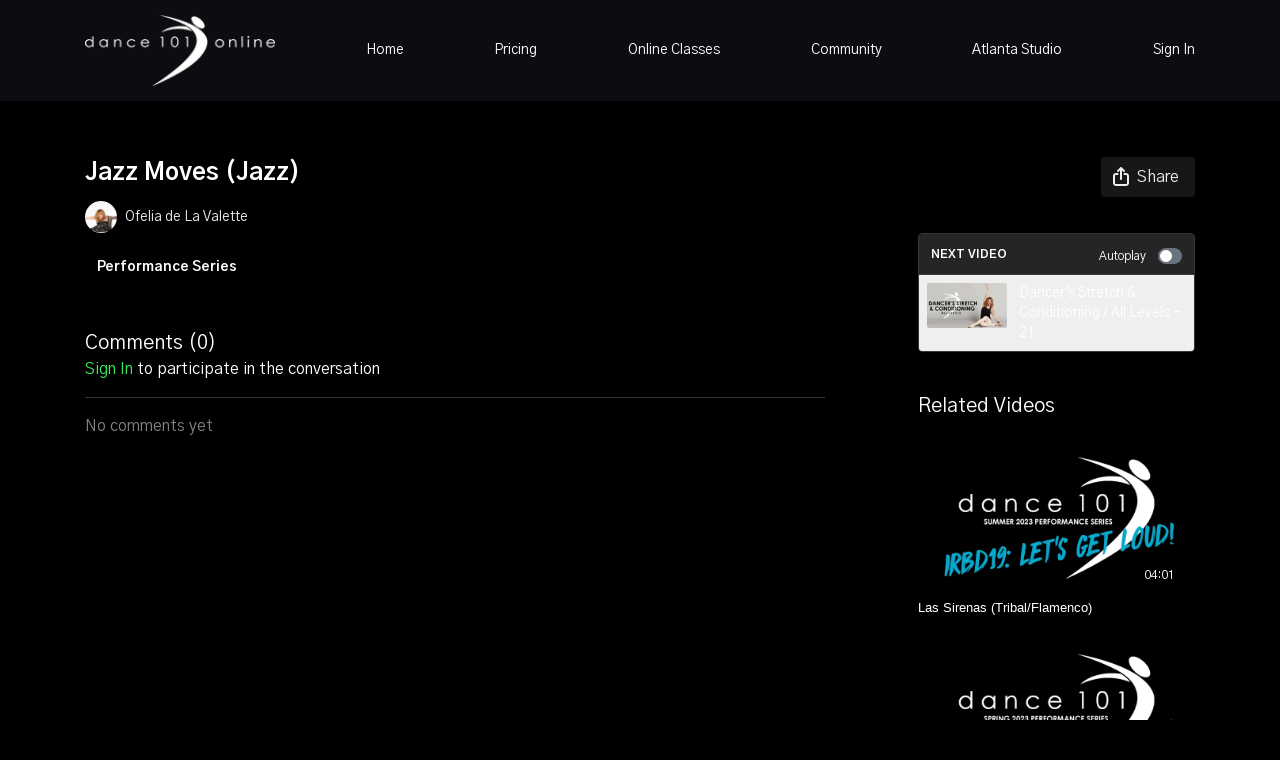

--- FILE ---
content_type: text/vnd.turbo-stream.html; charset=utf-8
request_url: https://online.dance101.org/programs/img-4862-789f43.turbo_stream?playlist_position=sidebar&preview=false
body_size: -49
content:
<!DOCTYPE html><html><head><meta name="csrf-param" content="authenticity_token" />
<meta name="csrf-token" content="4hpXjb31FZGBH4ZrMIuAWIJeQGP8O0hyXmXsBASSfGi7X6bJeVYA6web44AIDngEBPdonVF3y-Fu1Z9UNCG7aw" /></head><body><turbo-stream action="update" target="program_show"><template>
  <turbo-frame id="program_player">
      <turbo-frame id="program_content" src="/programs/img-4862-789f43/program_content?playlist_position=sidebar&amp;preview=false">
</turbo-frame></turbo-frame></template></turbo-stream></body></html>

--- FILE ---
content_type: text/html; charset=utf-8
request_url: https://online.dance101.org/contents/2144246/comments
body_size: -337
content:
<turbo-frame id="video_2144246_comments_section" target="_top">
  <turbo-frame data-controller="anchor" data-anchor="comments" id="video_2144246_comments">
    

    <p class="hidden only:!block pt-4 text-ds-muted">No comments yet</p>
</turbo-frame>
</turbo-frame>

--- FILE ---
content_type: text/html; charset=utf-8
request_url: https://online.dance101.org/programs/img-4862-789f43/related?vertical=true
body_size: 22062
content:
<turbo-frame id="program_related" target="_top">

    <div class=" " data-area="program-related-videos">
      <div class="cbt-related mt-8 lg:mt-0 pb-16">
        <div class="cbt-related-title text-xl font-medium">Related Videos</div>
          <div class="mt-5 flex lg:flex-col overflow-hidden overflow-x-clip lg:overflow-visible">
              <div data-area="related-video-item" class="pb-5 hidden lg:block">
                <swiper-slide
  data-card="video_2516349"
  data-custom="content-card"
  class="self-start hotwired"
    data-author-title-0="Melissa M." data-author-permalink-0="author-0UDP_E40KLw"
>

  <a class="card-image-container" data-turbo="true" data-turbo-prefetch="false" data-turbo-action="advance" data-turbo-frame="_top" onclick="window.CatalogAnalytics(&#39;clickContentItem&#39;, &#39;video&#39;, &#39;2516349&#39;, &#39;Related Videos&#39;); window.CatalogAnalytics(&#39;clickRelatedVideo&#39;, &#39;2516349&#39;, &#39;1&#39;, &#39;program_page&#39;)" href="/programs/tribalflamenco">
    <div class="image-container relative" data-test="catalog-card">
  <div class="relative image-content">
    <div aria-hidden="true" style="padding-bottom: 56%;"></div>
    <img loading="lazy" alt="Las Sirenas (Tribal/Flamenco) " decoding="async"
         src="https://alpha.uscreencdn.com/images/programs/2516349/horizontal/showthumbnail_sm23.1690500466.jpg?auto=webp&width=350"
         srcset="https://alpha.uscreencdn.com/images/programs/2516349/horizontal/showthumbnail_sm23.1690500466.jpg?auto=webp&width=350 350w,
            https://alpha.uscreencdn.com/images/programs/2516349/horizontal/showthumbnail_sm23.1690500466.jpg?auto=webp&width=700 2x,
            https://alpha.uscreencdn.com/images/programs/2516349/horizontal/showthumbnail_sm23.1690500466.jpg?auto=webp&width=1050 3x"
         class="card-image b-image absolute object-cover h-full top-0 left-0" style="opacity: 1;">
  </div>
    <div class="badge flex justify-center items-center text-white content-card-badge z-0">
      <span class="badge-item">04:01</span>
      <svg xmlns="http://www.w3.org/2000/svg" width="13" height="9" viewBox="0 0 13 9" fill="none" class="badge-item content-watched-icon" data-test="content-watched-icon">
  <path fill-rule="evenodd" clip-rule="evenodd" d="M4.99995 7.15142L12.0757 0.0756836L12.9242 0.924212L4.99995 8.84848L0.575684 4.42421L1.42421 3.57568L4.99995 7.15142Z" fill="currentColor"></path>
</svg>

    </div>

</div>
<div class="content-watched-overlay"></div>

</a>  <a class="card-title" data-turbo="true" data-turbo-prefetch="false" data-turbo-action="advance" data-turbo-frame="_top" title="Las Sirenas (Tribal/Flamenco) " aria-label="Las Sirenas (Tribal/Flamenco) " onclick="window.CatalogAnalytics(&#39;clickContentItem&#39;, &#39;video&#39;, &#39;2516349&#39;, &#39;Related Videos&#39;); window.CatalogAnalytics(&#39;clickRelatedVideo&#39;, &#39;2516349&#39;, &#39;1&#39;, &#39;program_page&#39;)" href="/programs/tribalflamenco">
    <span class="line-clamp-2">
      Las Sirenas (Tribal/Flamenco) 
    </span>
</a></swiper-slide>


              </div>
              <div data-area="related-video-item" class="pb-5 hidden lg:block">
                <swiper-slide
  data-card="video_2144202"
  data-custom="content-card"
  class="self-start hotwired"
    data-author-title-0="Alfredo Piceno" data-author-permalink-0="author-If_DisaqANc"
>

  <a class="card-image-container" data-turbo="true" data-turbo-prefetch="false" data-turbo-action="advance" data-turbo-frame="_top" onclick="window.CatalogAnalytics(&#39;clickContentItem&#39;, &#39;video&#39;, &#39;2144202&#39;, &#39;Related Videos&#39;); window.CatalogAnalytics(&#39;clickRelatedVideo&#39;, &#39;2144202&#39;, &#39;2&#39;, &#39;program_page&#39;)" href="/programs/img-4858-579767">
    <div class="image-container relative" data-test="catalog-card">
  <div class="relative image-content">
    <div aria-hidden="true" style="padding-bottom: 56%;"></div>
    <img loading="lazy" alt="Fuego! (Salsa) " decoding="async"
         src="https://alpha.uscreencdn.com/images/programs/2144202/horizontal/showthumbnail.1678995131.jpg?auto=webp&width=350"
         srcset="https://alpha.uscreencdn.com/images/programs/2144202/horizontal/showthumbnail.1678995131.jpg?auto=webp&width=350 350w,
            https://alpha.uscreencdn.com/images/programs/2144202/horizontal/showthumbnail.1678995131.jpg?auto=webp&width=700 2x,
            https://alpha.uscreencdn.com/images/programs/2144202/horizontal/showthumbnail.1678995131.jpg?auto=webp&width=1050 3x"
         class="card-image b-image absolute object-cover h-full top-0 left-0" style="opacity: 1;">
  </div>
    <div class="badge flex justify-center items-center text-white content-card-badge z-0">
      <span class="badge-item">04:29</span>
      <svg xmlns="http://www.w3.org/2000/svg" width="13" height="9" viewBox="0 0 13 9" fill="none" class="badge-item content-watched-icon" data-test="content-watched-icon">
  <path fill-rule="evenodd" clip-rule="evenodd" d="M4.99995 7.15142L12.0757 0.0756836L12.9242 0.924212L4.99995 8.84848L0.575684 4.42421L1.42421 3.57568L4.99995 7.15142Z" fill="currentColor"></path>
</svg>

    </div>

</div>
<div class="content-watched-overlay"></div>

</a>  <a class="card-title" data-turbo="true" data-turbo-prefetch="false" data-turbo-action="advance" data-turbo-frame="_top" title="Fuego! (Salsa) " aria-label="Fuego! (Salsa) " onclick="window.CatalogAnalytics(&#39;clickContentItem&#39;, &#39;video&#39;, &#39;2144202&#39;, &#39;Related Videos&#39;); window.CatalogAnalytics(&#39;clickRelatedVideo&#39;, &#39;2144202&#39;, &#39;2&#39;, &#39;program_page&#39;)" href="/programs/img-4858-579767">
    <span class="line-clamp-2">
      Fuego! (Salsa) 
    </span>
</a></swiper-slide>


              </div>
              <div data-area="related-video-item" class="pb-5 hidden lg:block">
                <swiper-slide
  data-card="video_2516347"
  data-custom="content-card"
  class="self-start hotwired"
    data-author-title-0="Grace C." data-author-permalink-0="author-tk0hVLpv6Gg"
>

  <a class="card-image-container" data-turbo="true" data-turbo-prefetch="false" data-turbo-action="advance" data-turbo-frame="_top" onclick="window.CatalogAnalytics(&#39;clickContentItem&#39;, &#39;video&#39;, &#39;2516347&#39;, &#39;Related Videos&#39;); window.CatalogAnalytics(&#39;clickRelatedVideo&#39;, &#39;2516347&#39;, &#39;3&#39;, &#39;program_page&#39;)" href="/programs/this-is-a-reminder">
    <div class="image-container relative" data-test="catalog-card">
  <div class="relative image-content">
    <div aria-hidden="true" style="padding-bottom: 56%;"></div>
    <img loading="lazy" alt="This is a Reminder (Fem. Hip Hop) " decoding="async"
         src="https://alpha.uscreencdn.com/images/programs/2516347/horizontal/showthumbnail_sm23.1690499861.jpg?auto=webp&width=350"
         srcset="https://alpha.uscreencdn.com/images/programs/2516347/horizontal/showthumbnail_sm23.1690499861.jpg?auto=webp&width=350 350w,
            https://alpha.uscreencdn.com/images/programs/2516347/horizontal/showthumbnail_sm23.1690499861.jpg?auto=webp&width=700 2x,
            https://alpha.uscreencdn.com/images/programs/2516347/horizontal/showthumbnail_sm23.1690499861.jpg?auto=webp&width=1050 3x"
         class="card-image b-image absolute object-cover h-full top-0 left-0" style="opacity: 1;">
  </div>
    <div class="badge flex justify-center items-center text-white content-card-badge z-0">
      <span class="badge-item">03:55</span>
      <svg xmlns="http://www.w3.org/2000/svg" width="13" height="9" viewBox="0 0 13 9" fill="none" class="badge-item content-watched-icon" data-test="content-watched-icon">
  <path fill-rule="evenodd" clip-rule="evenodd" d="M4.99995 7.15142L12.0757 0.0756836L12.9242 0.924212L4.99995 8.84848L0.575684 4.42421L1.42421 3.57568L4.99995 7.15142Z" fill="currentColor"></path>
</svg>

    </div>

</div>
<div class="content-watched-overlay"></div>

</a>  <a class="card-title" data-turbo="true" data-turbo-prefetch="false" data-turbo-action="advance" data-turbo-frame="_top" title="This is a Reminder (Fem. Hip Hop) " aria-label="This is a Reminder (Fem. Hip Hop) " onclick="window.CatalogAnalytics(&#39;clickContentItem&#39;, &#39;video&#39;, &#39;2516347&#39;, &#39;Related Videos&#39;); window.CatalogAnalytics(&#39;clickRelatedVideo&#39;, &#39;2516347&#39;, &#39;3&#39;, &#39;program_page&#39;)" href="/programs/this-is-a-reminder">
    <span class="line-clamp-2">
      This is a Reminder (Fem. Hip Hop) 
    </span>
</a></swiper-slide>


              </div>
              <div data-area="related-video-item" class="pb-5 hidden lg:block">
                <swiper-slide
  data-card="video_2516350"
  data-custom="content-card"
  class="self-start hotwired"
    data-author-title-0="Chantal Maurice" data-author-permalink-0="chantal-maurice"
>

  <a class="card-image-container" data-turbo="true" data-turbo-prefetch="false" data-turbo-action="advance" data-turbo-frame="_top" onclick="window.CatalogAnalytics(&#39;clickContentItem&#39;, &#39;video&#39;, &#39;2516350&#39;, &#39;Related Videos&#39;); window.CatalogAnalytics(&#39;clickRelatedVideo&#39;, &#39;2516350&#39;, &#39;4&#39;, &#39;program_page&#39;)" href="/programs/its-carnival-soca">
    <div class="image-container relative" data-test="catalog-card">
  <div class="relative image-content">
    <div aria-hidden="true" style="padding-bottom: 56%;"></div>
    <img loading="lazy" alt="It’s Carnival (Soca) " decoding="async"
         src="https://alpha.uscreencdn.com/images/programs/2516350/horizontal/showthumbnail_sm23.1690500644.jpg?auto=webp&width=350"
         srcset="https://alpha.uscreencdn.com/images/programs/2516350/horizontal/showthumbnail_sm23.1690500644.jpg?auto=webp&width=350 350w,
            https://alpha.uscreencdn.com/images/programs/2516350/horizontal/showthumbnail_sm23.1690500644.jpg?auto=webp&width=700 2x,
            https://alpha.uscreencdn.com/images/programs/2516350/horizontal/showthumbnail_sm23.1690500644.jpg?auto=webp&width=1050 3x"
         class="card-image b-image absolute object-cover h-full top-0 left-0" style="opacity: 1;">
  </div>
    <div class="badge flex justify-center items-center text-white content-card-badge z-0">
      <span class="badge-item">04:50</span>
      <svg xmlns="http://www.w3.org/2000/svg" width="13" height="9" viewBox="0 0 13 9" fill="none" class="badge-item content-watched-icon" data-test="content-watched-icon">
  <path fill-rule="evenodd" clip-rule="evenodd" d="M4.99995 7.15142L12.0757 0.0756836L12.9242 0.924212L4.99995 8.84848L0.575684 4.42421L1.42421 3.57568L4.99995 7.15142Z" fill="currentColor"></path>
</svg>

    </div>

</div>
<div class="content-watched-overlay"></div>

</a>  <a class="card-title" data-turbo="true" data-turbo-prefetch="false" data-turbo-action="advance" data-turbo-frame="_top" title="It’s Carnival (Soca) " aria-label="It’s Carnival (Soca) " onclick="window.CatalogAnalytics(&#39;clickContentItem&#39;, &#39;video&#39;, &#39;2516350&#39;, &#39;Related Videos&#39;); window.CatalogAnalytics(&#39;clickRelatedVideo&#39;, &#39;2516350&#39;, &#39;4&#39;, &#39;program_page&#39;)" href="/programs/its-carnival-soca">
    <span class="line-clamp-2">
      It’s Carnival (Soca) 
    </span>
</a></swiper-slide>


              </div>
          </div>
            <ds-swiper
              class="lg:hidden"
              options="{&quot;spaceBetween&quot;:8,&quot;breakpoints&quot;:{&quot;300&quot;:{&quot;slidesPerView&quot;:1.3},&quot;550&quot;:{&quot;slidesPerView&quot;:2.3}}}">
                <swiper-slide data-area="related-video-item" class="self-start">
                  <swiper-slide
  data-card="video_2516349"
  data-custom="content-card"
  class="self-start hotwired"
    data-author-title-0="Melissa M." data-author-permalink-0="author-0UDP_E40KLw"
>

  <a class="card-image-container" data-turbo="true" data-turbo-prefetch="false" data-turbo-action="advance" data-turbo-frame="_top" onclick="window.CatalogAnalytics(&#39;clickContentItem&#39;, &#39;video&#39;, &#39;2516349&#39;, &#39;Related Videos&#39;); window.CatalogAnalytics(&#39;clickRelatedVideo&#39;, &#39;2516349&#39;, &#39;1&#39;, &#39;program_page&#39;)" href="/programs/tribalflamenco">
    <div class="image-container relative" data-test="catalog-card">
  <div class="relative image-content">
    <div aria-hidden="true" style="padding-bottom: 56%;"></div>
    <img loading="lazy" alt="Las Sirenas (Tribal/Flamenco) " decoding="async"
         src="https://alpha.uscreencdn.com/images/programs/2516349/horizontal/showthumbnail_sm23.1690500466.jpg?auto=webp&width=350"
         srcset="https://alpha.uscreencdn.com/images/programs/2516349/horizontal/showthumbnail_sm23.1690500466.jpg?auto=webp&width=350 350w,
            https://alpha.uscreencdn.com/images/programs/2516349/horizontal/showthumbnail_sm23.1690500466.jpg?auto=webp&width=700 2x,
            https://alpha.uscreencdn.com/images/programs/2516349/horizontal/showthumbnail_sm23.1690500466.jpg?auto=webp&width=1050 3x"
         class="card-image b-image absolute object-cover h-full top-0 left-0" style="opacity: 1;">
  </div>
    <div class="badge flex justify-center items-center text-white content-card-badge z-0">
      <span class="badge-item">04:01</span>
      <svg xmlns="http://www.w3.org/2000/svg" width="13" height="9" viewBox="0 0 13 9" fill="none" class="badge-item content-watched-icon" data-test="content-watched-icon">
  <path fill-rule="evenodd" clip-rule="evenodd" d="M4.99995 7.15142L12.0757 0.0756836L12.9242 0.924212L4.99995 8.84848L0.575684 4.42421L1.42421 3.57568L4.99995 7.15142Z" fill="currentColor"></path>
</svg>

    </div>

</div>
<div class="content-watched-overlay"></div>

</a>  <a class="card-title" data-turbo="true" data-turbo-prefetch="false" data-turbo-action="advance" data-turbo-frame="_top" title="Las Sirenas (Tribal/Flamenco) " aria-label="Las Sirenas (Tribal/Flamenco) " onclick="window.CatalogAnalytics(&#39;clickContentItem&#39;, &#39;video&#39;, &#39;2516349&#39;, &#39;Related Videos&#39;); window.CatalogAnalytics(&#39;clickRelatedVideo&#39;, &#39;2516349&#39;, &#39;1&#39;, &#39;program_page&#39;)" href="/programs/tribalflamenco">
    <span class="line-clamp-2">
      Las Sirenas (Tribal/Flamenco) 
    </span>
</a></swiper-slide>


                </swiper-slide>
                <swiper-slide data-area="related-video-item" class="self-start">
                  <swiper-slide
  data-card="video_2144202"
  data-custom="content-card"
  class="self-start hotwired"
    data-author-title-0="Alfredo Piceno" data-author-permalink-0="author-If_DisaqANc"
>

  <a class="card-image-container" data-turbo="true" data-turbo-prefetch="false" data-turbo-action="advance" data-turbo-frame="_top" onclick="window.CatalogAnalytics(&#39;clickContentItem&#39;, &#39;video&#39;, &#39;2144202&#39;, &#39;Related Videos&#39;); window.CatalogAnalytics(&#39;clickRelatedVideo&#39;, &#39;2144202&#39;, &#39;2&#39;, &#39;program_page&#39;)" href="/programs/img-4858-579767">
    <div class="image-container relative" data-test="catalog-card">
  <div class="relative image-content">
    <div aria-hidden="true" style="padding-bottom: 56%;"></div>
    <img loading="lazy" alt="Fuego! (Salsa) " decoding="async"
         src="https://alpha.uscreencdn.com/images/programs/2144202/horizontal/showthumbnail.1678995131.jpg?auto=webp&width=350"
         srcset="https://alpha.uscreencdn.com/images/programs/2144202/horizontal/showthumbnail.1678995131.jpg?auto=webp&width=350 350w,
            https://alpha.uscreencdn.com/images/programs/2144202/horizontal/showthumbnail.1678995131.jpg?auto=webp&width=700 2x,
            https://alpha.uscreencdn.com/images/programs/2144202/horizontal/showthumbnail.1678995131.jpg?auto=webp&width=1050 3x"
         class="card-image b-image absolute object-cover h-full top-0 left-0" style="opacity: 1;">
  </div>
    <div class="badge flex justify-center items-center text-white content-card-badge z-0">
      <span class="badge-item">04:29</span>
      <svg xmlns="http://www.w3.org/2000/svg" width="13" height="9" viewBox="0 0 13 9" fill="none" class="badge-item content-watched-icon" data-test="content-watched-icon">
  <path fill-rule="evenodd" clip-rule="evenodd" d="M4.99995 7.15142L12.0757 0.0756836L12.9242 0.924212L4.99995 8.84848L0.575684 4.42421L1.42421 3.57568L4.99995 7.15142Z" fill="currentColor"></path>
</svg>

    </div>

</div>
<div class="content-watched-overlay"></div>

</a>  <a class="card-title" data-turbo="true" data-turbo-prefetch="false" data-turbo-action="advance" data-turbo-frame="_top" title="Fuego! (Salsa) " aria-label="Fuego! (Salsa) " onclick="window.CatalogAnalytics(&#39;clickContentItem&#39;, &#39;video&#39;, &#39;2144202&#39;, &#39;Related Videos&#39;); window.CatalogAnalytics(&#39;clickRelatedVideo&#39;, &#39;2144202&#39;, &#39;2&#39;, &#39;program_page&#39;)" href="/programs/img-4858-579767">
    <span class="line-clamp-2">
      Fuego! (Salsa) 
    </span>
</a></swiper-slide>


                </swiper-slide>
                <swiper-slide data-area="related-video-item" class="self-start">
                  <swiper-slide
  data-card="video_2516347"
  data-custom="content-card"
  class="self-start hotwired"
    data-author-title-0="Grace C." data-author-permalink-0="author-tk0hVLpv6Gg"
>

  <a class="card-image-container" data-turbo="true" data-turbo-prefetch="false" data-turbo-action="advance" data-turbo-frame="_top" onclick="window.CatalogAnalytics(&#39;clickContentItem&#39;, &#39;video&#39;, &#39;2516347&#39;, &#39;Related Videos&#39;); window.CatalogAnalytics(&#39;clickRelatedVideo&#39;, &#39;2516347&#39;, &#39;3&#39;, &#39;program_page&#39;)" href="/programs/this-is-a-reminder">
    <div class="image-container relative" data-test="catalog-card">
  <div class="relative image-content">
    <div aria-hidden="true" style="padding-bottom: 56%;"></div>
    <img loading="lazy" alt="This is a Reminder (Fem. Hip Hop) " decoding="async"
         src="https://alpha.uscreencdn.com/images/programs/2516347/horizontal/showthumbnail_sm23.1690499861.jpg?auto=webp&width=350"
         srcset="https://alpha.uscreencdn.com/images/programs/2516347/horizontal/showthumbnail_sm23.1690499861.jpg?auto=webp&width=350 350w,
            https://alpha.uscreencdn.com/images/programs/2516347/horizontal/showthumbnail_sm23.1690499861.jpg?auto=webp&width=700 2x,
            https://alpha.uscreencdn.com/images/programs/2516347/horizontal/showthumbnail_sm23.1690499861.jpg?auto=webp&width=1050 3x"
         class="card-image b-image absolute object-cover h-full top-0 left-0" style="opacity: 1;">
  </div>
    <div class="badge flex justify-center items-center text-white content-card-badge z-0">
      <span class="badge-item">03:55</span>
      <svg xmlns="http://www.w3.org/2000/svg" width="13" height="9" viewBox="0 0 13 9" fill="none" class="badge-item content-watched-icon" data-test="content-watched-icon">
  <path fill-rule="evenodd" clip-rule="evenodd" d="M4.99995 7.15142L12.0757 0.0756836L12.9242 0.924212L4.99995 8.84848L0.575684 4.42421L1.42421 3.57568L4.99995 7.15142Z" fill="currentColor"></path>
</svg>

    </div>

</div>
<div class="content-watched-overlay"></div>

</a>  <a class="card-title" data-turbo="true" data-turbo-prefetch="false" data-turbo-action="advance" data-turbo-frame="_top" title="This is a Reminder (Fem. Hip Hop) " aria-label="This is a Reminder (Fem. Hip Hop) " onclick="window.CatalogAnalytics(&#39;clickContentItem&#39;, &#39;video&#39;, &#39;2516347&#39;, &#39;Related Videos&#39;); window.CatalogAnalytics(&#39;clickRelatedVideo&#39;, &#39;2516347&#39;, &#39;3&#39;, &#39;program_page&#39;)" href="/programs/this-is-a-reminder">
    <span class="line-clamp-2">
      This is a Reminder (Fem. Hip Hop) 
    </span>
</a></swiper-slide>


                </swiper-slide>
                <swiper-slide data-area="related-video-item" class="self-start">
                  <swiper-slide
  data-card="video_2516350"
  data-custom="content-card"
  class="self-start hotwired"
    data-author-title-0="Chantal Maurice" data-author-permalink-0="chantal-maurice"
>

  <a class="card-image-container" data-turbo="true" data-turbo-prefetch="false" data-turbo-action="advance" data-turbo-frame="_top" onclick="window.CatalogAnalytics(&#39;clickContentItem&#39;, &#39;video&#39;, &#39;2516350&#39;, &#39;Related Videos&#39;); window.CatalogAnalytics(&#39;clickRelatedVideo&#39;, &#39;2516350&#39;, &#39;4&#39;, &#39;program_page&#39;)" href="/programs/its-carnival-soca">
    <div class="image-container relative" data-test="catalog-card">
  <div class="relative image-content">
    <div aria-hidden="true" style="padding-bottom: 56%;"></div>
    <img loading="lazy" alt="It’s Carnival (Soca) " decoding="async"
         src="https://alpha.uscreencdn.com/images/programs/2516350/horizontal/showthumbnail_sm23.1690500644.jpg?auto=webp&width=350"
         srcset="https://alpha.uscreencdn.com/images/programs/2516350/horizontal/showthumbnail_sm23.1690500644.jpg?auto=webp&width=350 350w,
            https://alpha.uscreencdn.com/images/programs/2516350/horizontal/showthumbnail_sm23.1690500644.jpg?auto=webp&width=700 2x,
            https://alpha.uscreencdn.com/images/programs/2516350/horizontal/showthumbnail_sm23.1690500644.jpg?auto=webp&width=1050 3x"
         class="card-image b-image absolute object-cover h-full top-0 left-0" style="opacity: 1;">
  </div>
    <div class="badge flex justify-center items-center text-white content-card-badge z-0">
      <span class="badge-item">04:50</span>
      <svg xmlns="http://www.w3.org/2000/svg" width="13" height="9" viewBox="0 0 13 9" fill="none" class="badge-item content-watched-icon" data-test="content-watched-icon">
  <path fill-rule="evenodd" clip-rule="evenodd" d="M4.99995 7.15142L12.0757 0.0756836L12.9242 0.924212L4.99995 8.84848L0.575684 4.42421L1.42421 3.57568L4.99995 7.15142Z" fill="currentColor"></path>
</svg>

    </div>

</div>
<div class="content-watched-overlay"></div>

</a>  <a class="card-title" data-turbo="true" data-turbo-prefetch="false" data-turbo-action="advance" data-turbo-frame="_top" title="It’s Carnival (Soca) " aria-label="It’s Carnival (Soca) " onclick="window.CatalogAnalytics(&#39;clickContentItem&#39;, &#39;video&#39;, &#39;2516350&#39;, &#39;Related Videos&#39;); window.CatalogAnalytics(&#39;clickRelatedVideo&#39;, &#39;2516350&#39;, &#39;4&#39;, &#39;program_page&#39;)" href="/programs/its-carnival-soca">
    <span class="line-clamp-2">
      It’s Carnival (Soca) 
    </span>
</a></swiper-slide>


                </swiper-slide>
            </ds-swiper>
        </div>
      </div>
    </div>
</turbo-frame>

--- FILE ---
content_type: text/css; charset=utf-8
request_url: https://assets-gke.uscreencdn.com/theme_assets/12585/custom.css?v=1673057285
body_size: 2820
content:
/* Join Now 2 Hover Boxes */
.join_now_2{
 padding: 100px 0px 100px 0;
 background-color: #fff;
}

.join_now_2 .join-title{
  text-align: center;
  color: rgba(76,79,76,1);
      font-size: 1.875rem;
  margin-bottom: 10px;
  font-family: "Gothic A1", Helvetica, sans-serif;
  font-weight: 700;
}

.join_now_2  .join-subtitle{
  color: rgba(76,79,76,1);
  line-height: 1.3;
  letter-spacing: 0;
  text-align: center;
  font-style: italic;
  max-width: 800px;
  margin-left: auto;
  margin-right: auto;
  margin-bottom: 60px;
}


.join_now_2 .container{
padding: 0;
}

.join_now_2 .plan_wrap{
  max-width: 800px;
}

.join_now_2 .join-item > div{
width: 100%;
min-height: 320px;
border: 1px solid  var(--gray-300);
border-radius: 8px;
overflow: hidden;
}

.join_now_2 .join-item{
     transition: transform 300ms ease, -webkit-transform 300ms ease;
}


.join_now_2  .btn--primary{
padding: .75rem 1.5rem;
font-size: 14px;
line-height: 20px;
color: #fff;
 margin-top: 40px;
 display: block;
 text-align: center;
 background-color: rgba(17,209,65,1);
 border-radius: 6px;
 transition: opacity .2s ease;
}

.join_now_2 .btn--primary:hover{
  opacity: .9;
}

.join_now_2 .join-title-wrap{
  display: flex;
  justify-content: space-between;
  margin-top: 10px;
}

.join_now_2 .join-item-price{
    font-size: 1.75rem;
    margin-top: 10px;
    color: #000;
    font-weight: 700;
}

.join_now_2 .join-item-title{
  padding-bottom: 5px;
  font-size: 1.25rem;
  line-height: 1;
  color: #000;
  text-transform: uppercase;
  font-weight: 700;
}

.join_now_2 .join-item p{
    font-size: 15px;
  padding:  0;
  color: #000;
  font-family: "Gothic A1", Helvetica, sans-serif;
  line-height: 1.3;
  font-weight: 300;
}

.join_now_2 .join-item p:before{
  content: "•";
  height: 22px;
  width: 22px;
  font-size: 30px;
  display: inline-block;
  top: 5px;
  position: relative;
  margin-right: 10px;
  font-family: mono;
}

.join_now_2 .join-item-benefits{
  display: inline-block;
  position: relative;
  left: 50%;
  transform: translateX(-50%);
  margin-top: 20px;
}

.join_now_2  .p-8{
  padding: 20px;
}

.join_now_2 .plan_2 .p-8{
  background-color: rgba(145,142,142,1);
}

.join_now_2 .plan_2 .join-item-price,
.join_now_2 .plan_2 .join-item-title,
.join_now_2 .plan_2.join-item p{
  color: #fff;
}


@media screen and (max-width: 768px){
  .join_now_2{
    padding-top: 45px;
    padding-bottom: 60px;
  }
  
 .join_now_2 .join-item-title{
    font-size: 24px;
    line-height: 1.3;
  }
}

/* Animation Classes */


.fade-in{
 opacity: 0;
 transition: all .5s ease-in;
}

.fade-in.animate-in{
  opacity: 1;
}

.slide-up{
  position: relative;
  bottom: -30px;
  transition: all .3s ease-in;
}

.slide-up.animate-in{
  bottom: 0;
}


.slide-left {
  position: relative;
  left: -80px;
  transition: all 0.5s ease-in;
}

.slide-left.animate-in {
  left: 0;
}

.slide-right {
  position: relative;
  right: -80px;
  transition: all 0.5s ease-in;
}

.slide-right.animate-in {
  right: 0;
}


--- FILE ---
content_type: application/javascript; charset=UTF-8
request_url: https://api.livechatinc.com/v3.6/customer/action/get_dynamic_configuration?x-region=us-south1&license_id=12169437&client_id=c5e4f61e1a6c3b1521b541bc5c5a2ac5&url=https%3A%2F%2Fonline.dance101.org%2Fprograms%2Fimg-4862-789f43&channel_type=code&jsonp=__z9ls1hmjze
body_size: 45
content:
__z9ls1hmjze({"organization_id":"47847dfc-600f-45a8-abd5-020ebd317f85","livechat_active":false,"default_widget":"livechat"});

--- FILE ---
content_type: text/javascript; charset=utf-8
request_url: https://assets-gke.uscreencdn.com/theme_assets/12585/solmark.js?v=1673057285
body_size: 391
content:
/* animation */

function rsdAnimationInit() {

     var animationEl = $('.fade-in, .slide-up, .slide-left, .slide-right');


      animationEl.each(function () {
          var currentEl = $(this);

          if (rsdOnScreen(currentEl)) {
              currentEl.addClass('animate-in');
          }
      });
  }

  // takes jQuery(element) a.k.a. $('element')
  function rsdOnScreen(element) {
      // window bottom edge
      var windowBottomEdge = $(window).scrollTop() + $(window).height();

      // element top edge
      var elementTopEdge = element.offset().top;
      var offset = 100;

      // if element is between window's top and bottom edges
      return elementTopEdge + offset <= windowBottomEdge;
  }

  $(function(){
  
    rsdAnimationInit();
  });

  $(window).on('scroll', function (e) {
      rsdAnimationInit();
  });

